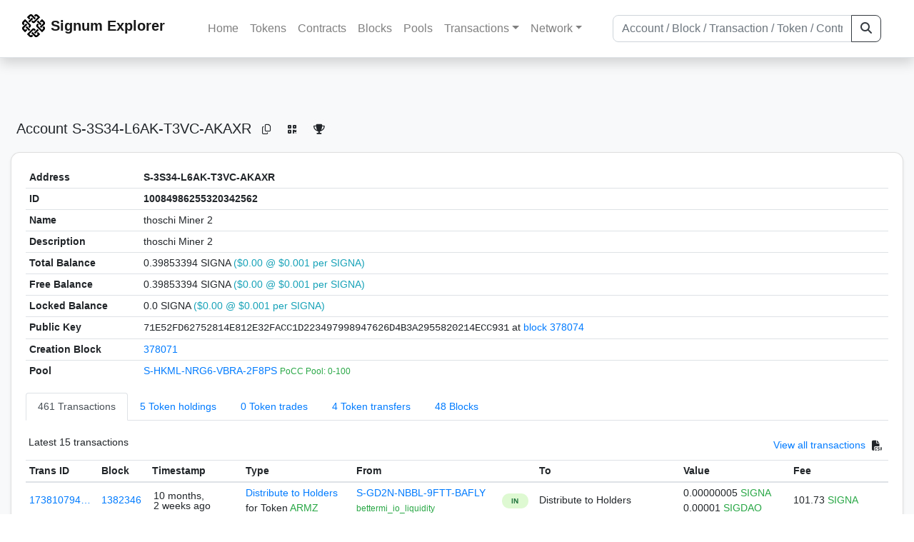

--- FILE ---
content_type: text/html; charset=utf-8
request_url: https://explorer.signum.network/address/10084986255320342562
body_size: 7946
content:


<!doctype html>
<html lang="en">

<head>
  <meta charset="utf-8">
  <meta name="viewport" content="width=device-width, initial-scale=1, maximum-scale=1, shrink-to-fit=no">
  <meta name="keywords" content="sustainable, blockchain, crypto, minable, HDD, greencoin, singa, SIGNA">
  <meta property="og:title" content="Signum Explorer - Smart. Secure. Sustainable.">
  <meta name="twitter:title" content="Signum Explorer - Smart. Secure. Sustainable.">
  <meta property="og:image" content="https://signum.network/assets/img/seo/Signum_blue.png">
  <meta property="og:description" content="
S-3S34-L6AK-T3VC-AKAXR
thoschi Miner 2
">
  <meta name="description"
    content="The easiest and most trusted Signum transaction search engine and blockchain explorer.">
  <title>Signum Explorer  - Account S-3S34-L6AK-T3VC-AKAXR</title>
  <link href="/static/favicon.png" rel="icon">
  <link rel="stylesheet" href="https://cdn.jsdelivr.net/npm/bootstrap@4.6.2/dist/css/bootstrap.min.css" integrity="sha384-xOolHFLEh07PJGoPkLv1IbcEPTNtaed2xpHsD9ESMhqIYd0nLMwNLD69Npy4HI+N" crossorigin="anonymous">
  <link rel="stylesheet" href="/static/css/style.css?v=h">
  <link rel="stylesheet" type="text/css" href="/static/fontawesome-free-6.5.2-web/css/all.min.css" />
</head>
<body>
  
  <div class="wrapper">
    
      <header>
        <nav class="navbar navbar-expand-lg navbar-light fixed-top border-bottom shadow mb-3">
          <div class="container" style="max-width: 1400px !important;">
          <a class="mb-2" href="/"><img alt="LOGO" src="/static/logo.svg" height="32px"></a>
          <a class="p-2" href="/">
          
            <span class="navbar-brand my-0 mr-auto mb-2 font-weight-bold">Signum Explorer</span><br />
          
            
          </a>
          <button class="navbar-toggler" type="button" data-toggle="collapse" data-target="#navbarsMenu"
            aria-controls="navbarsMenu" aria-expanded="false" aria-label="Toggle navigation">
            <span class="navbar-toggler-icon"></span>
          </button>
          <div class="collapse navbar-collapse justify-content-md-center pl-4" id="navbarsMenu">
            <ul class="navbar-nav">
              <li class="nav-item">
                <a class="nav-link" href="/">Home</a>
              </li>
              <li class="nav-item">
                <a class="nav-link" href="/assets/">Tokens</a>
              </li>
              <li class="nav-item">
                <a class="nav-link" href="/ats/">Contracts</a>
              </li>
              <li class="nav-item">
                <a class="nav-link" href="/blocks/">Blocks</a>
              </li>
              <li class="nav-item">
                <a class="nav-link" href="/pools/">Pools</a>
              </li>
              <li class="nav-item dropdown">
                <a class="nav-link dropdown-toggle" href="#" id="transactions-nav" data-toggle="dropdown"
                  aria-haspopup="true" aria-expanded="false">Transactions</a>
                <div class="dropdown-menu" aria-labelledby="transactions-nav">
                  <a class="dropdown-item" href="/txsPending/">Pending Transactions</a>
                  <a class="dropdown-item" href="/txs/">Confirmed Transactions</a>
                  <a class="dropdown-item" href="/sub/">Auto-Payments</a>
                  <a class="dropdown-item" href="/alias/">Aliases</a>
                </div>
              </li>
              <li class="nav-item dropdown">
                <a class="nav-link dropdown-toggle" href="#" id="peers-nav" data-toggle="dropdown" aria-haspopup="true"
                  aria-expanded="false">Network</a>
                <div class="dropdown-menu" aria-labelledby="peers-nav">
                  <a class="dropdown-item" href="/accounts/">Top Accounts</a>
                  <a class="dropdown-item" href="/peers/">Nodes List</a>
                  <a class="dropdown-item" href="/peers-charts/">Nodes Distribution</a>
                </div>
              </li>
            </ul>
          </div>
          
          <form class="form-inline my-2 my-lg-0 input-group col-lg-4" action="/search/">
            <input class="form-control" type="text" name="q"
              placeholder="Account / Block / Transaction / Token / Contract" title="Fill to search" aria-label="Search">
            <div class="input-group-append">
              <button class="btn btn-outline-dark my-sm-0" type="submit" name="submit" value="Search"><i
                  class="fas fa-search"></i></button>
            </div>
          </form>
          
          </div>
        </nav>
      </header>
      <main role="main">
        <div class="container">
          <div class="text-center mb-5">
          </div>
          
          
  <!-- QRModal -->
  <div class="modal fade" id="QRModal" tabindex="-1" role="dialog" aria-labelledby="QRModalLabel" aria-hidden="true">
    <div class="modal-dialog modal-sm" role="document">
      <div class="modal-content">
        <div class="modal-header">
          <h5 class="modal-title text-break small" id="QRModalLabel">S-3S34-L6AK-T3VC-AKAXR</h5>
          <button type="button" class="close" data-dismiss="modal" aria-label="Close">
            <span aria-hidden="true">&times;</span>
          </button>
        </div>
        <div class="modal-body text-center">
          <div id="qr_code" title="S-S-3S34-L6AK-T3VC-AKAXR"></div>
        </div>
      </div>
    </div>
  </div>

  <h5 class="p-2">Account<br class="d-md-none" /> S-3S34-L6AK-T3VC-AKAXR
    <a class="btn btn-sm btn-icon btn-light rounded-circle copy-btn" href="#" data-clipboard-text="S-3S34-L6AK-T3VC-AKAXR"><i class="far fa-copy"></i></a>
    <a class="btn btn-sm btn-icon btn-light rounded-circle" href="#" data-toggle="modal" data-target="#QRModal" title="Click to view QR Code"><i class="fa fa-qrcode"></i></a>
    <a class="btn btn-sm btn-icon btn-light rounded-circle copy-btn" title="Click to view SignaRank" href="https://signarank.club/address/10084986255320342562" target="_blank"><i class="fa fa-trophy"></i></a>
  </h5>

  <div class="card-deck mb-3">
    <div class="card mb-4 shadow-sm">
      <div class="card-body">

        <div class="table-responsive">
          <table class="table small table-sm">
            <tbody>
            <tr>
              <th>Address</th>
              <th>S-3S34-L6AK-T3VC-AKAXR
                
              </th>
              </tr>
            <tr>
              <th style="width: 160px;">ID</th>
              <th>10084986255320342562</th>
            </tr>
            
            <tr>
              <th>Name</th>
              <td style="word-wrap: break-word; max-width: 250px">thoschi Miner 2</td>
            </tr>
            
            
            <tr>
              <th style="vertical-align: top;">Description</th>
              <td name="src44field" style="word-wrap: break-word; max-width: 250px">thoschi Miner 2</td>
            </tr>
            
            <tr>
              <th>Total Balance</th>
              <td>
                0.39853394 SIGNA<br class="d-md-none" />
                <span class="text-info">($0.00 @ $0.001 per SIGNA)</span>
              </td>
            </tr>
            <tr>
              <th>Free Balance</th>
              <td>
                0.39853394 SIGNA<br class="d-md-none" />
                <span class="text-info">($0.00 @ $0.001 per SIGNA)</span>
              </td>
            </tr>
            <tr>
              <th>Locked Balance</th>
              <td>
                0.0 SIGNA<br class="d-md-none" />
                <span class="text-info">($0.00 @ $0.001 per SIGNA)</span>
              </td>
            </tr>
            
            
            <tr>
              <th>Public Key</th>
              <td style="word-wrap: break-word; max-width: 250px">
                
                  <span class="text-monospace">71E52FD62752814E812E32FACC1D223497998947626D4B3A2955820214ECC931</span>
                  <br class="d-md-none" />
                  at <a href="/block/378074">block 378074</a>
                
              </td>
            </tr>
            
            <tr>
              <th>Creation Block</th>
              <td><a href="/block/378071">378071</a></td>
            </tr>
            
            <tr>
              <th>Pool</th>
              <td>
                
                  


  <a href="/address/888561138747819634">
    S-HKML-NRG6-VBRA-2F8PS
  </a>


  <br class="d-md-none" />

<small>
  
    <span class="text-success" title="PoCC Pool: 0-100">PoCC Pool: 0-100</span>
  
</small>

                
              </td>
            </tr>
            
            </tbody>
          </table>

          <nav>
            <div class="nav nav-tabs small" id="nav-tab" role="tablist">
              <a class="nav-item nav-link active" id="nav-transactions-tab" data-toggle="tab" href="#nav-transactions" role="tab" aria-controls="nav-transactions" aria-selected="true">461 Transactions</a>
              <a class="nav-item nav-link" id="nav-asset-hold-tab" data-toggle="tab" href="#nav-asset-hold" role="tab" aria-controls="nav-asset-hold" aria-selected="false">5 Token holdings</a>
              <a class="nav-item nav-link" id="nav-asset-trades-tab" data-toggle="tab" href="#nav-asset-trades" role="tab" aria-controls="nav-asset-trades" aria-selected="false">0 Token trades</a>
              <a class="nav-item nav-link" id="nav-asset-transfer-tab" data-toggle="tab" href="#nav-asset-transfer" role="tab" aria-controls="nav-asset-transfer" aria-selected="false">4 Token transfers</a>
              
              <a class="nav-item nav-link" id="nav-blocks-tab" data-toggle="tab" href="#nav-blocks" role="tab" aria-controls="nav-blocks" aria-selected="false">48 Blocks</a>
              
              
              
              
              
            </div>
          </nav>
          <div class="tab-content" id="nav-tabContent">
            <div class="tab-pane fade show active" id="nav-transactions" role="tabpanel" aria-labelledby="nav-transactions-tab">
              
                <p style="margin-top: 10px">
                  <div class="float-left small p-1">Latest 15 transactions</div>
                  <div class="float-right  small p-1">
                    <a href="/txs/?a=10084986255320342562">View all transactions</a>
                    <a class="btn btn-sm btn-icon btn-soft-secondary rounded-circle copy-btn px-1" title="Download the latest 2k txs" href="/csv/10084986255320342562"><i class="fas fa-file-csv"></i></a>
                  </div>
                </p>
                


<div class="table-responsive">
  <table class="table table-hover small table-sm">
    
    <thead>
    <tr>
      <th scope="col">Trans ID</th>
      <th scope="col">Block</th>
      <th scope="col">Timestamp</th>
      <th scope="col">Type</th>
      <th scope="col">From</th>
      <th scope="col"></th>
      <th scope="col">To</th>
      <th scope="col">Value</th>
      <th scope="col">Fee</th>
    </tr>
    </thead>
    <tbody>
    
      <tr>
        <td><a href="/tx/17381079473606750186">173810794…</a></td>
        <td class=" "><a href="/block/1382346">1382346</a></td>
        <td><div class="truncate">10 months, 2 weeks ago</div></td>
        <td class="text-nowrap">
          
            <span><a href="/distribution/?a=17381079473606750186">Distribute to Holders</a></span>
            <br>
            <span>for Token </span>
            <span class="text-success">  ARMZ</span>
          
          
          
        </td>
        <td class="text-nowrap">
          


  <a href="/address/11477890540463664148">
    S-GD2N-NBBL-9FTT-BAFLY
  </a>


  <br>

<small>
  
    <span class="text-success" title="bettermi_io_liquidity">bettermi_io_liquidity</span>
  
</small>

        </td>
        <td>
          
            
              <span class="text-center font-weight-bold rounded-pill" style="background-color: rgb(222, 249, 210)!important; color: rgb(35, 118, 64); line-height: 1.6; font-size: .61rem; width: 100%!important; display: inline-block; padding: .2rem .5rem;">
                IN</span>
            
          
        </td>
        <td class="text-nowrap">
          
            Distribute to Holders
          
        </td>
          <td class="text-nowrap">
                    
              <span>0.00000005</span>
              <span class="text-success"> SIGNA </span><br>
            
                      
            
            
              <span>0.00001</span>
              <span class="text-success"> SIGDAO </span><br>
            
          </td>
        <td class="text-nowrap">
          <span>101.73</span>
          <span class="text-success"> SIGNA </span>
        </td>
      </tr>
     
    
      <tr>
        <td><a href="/tx/5195680225080314556">519568022…</a></td>
        <td class=" "><a href="/block/1357148">1357148</a></td>
        <td><div class="truncate">1 year ago</div></td>
        <td class="text-nowrap">
          
            <span><a href="/distribution/?a=5195680225080314556">Distribute to Holders</a></span>
            <br>
            <span>for Token </span>
            <span class="text-success">  ARMZ</span>
          
          
          
        </td>
        <td class="text-nowrap">
          


  <a href="/address/16025781638431872999">
    S-D7Z9-HRRD-3T9L-F5STW
  </a>


  <br>

<small>
  
    <span class="text-secondary"></span>
  
</small>

        </td>
        <td>
          
            
              <span class="text-center font-weight-bold rounded-pill" style="background-color: rgb(222, 249, 210)!important; color: rgb(35, 118, 64); line-height: 1.6; font-size: .61rem; width: 100%!important; display: inline-block; padding: .2rem .5rem;">
                IN</span>
            
          
        </td>
        <td class="text-nowrap">
          
            Distribute to Holders
          
        </td>
          <td class="text-nowrap">
            
                      
            
            
              <span>0.00044255</span>
              <span class="text-success"> HOPE </span><br>
            
          </td>
        <td class="text-nowrap">
          <span>105.35</span>
          <span class="text-success"> SIGNA </span>
        </td>
      </tr>
     
    
      <tr>
        <td><a href="/tx/16887542532551979693">168875425…</a></td>
        <td class=" "><a href="/block/1357001">1357001</a></td>
        <td><div class="truncate">1 year ago</div></td>
        <td class="text-nowrap">
          
            <span><a href="/distribution/?a=16887542532551979693">Distribute to Holders</a></span>
            <br>
            <span>for Token </span>
            <span class="text-success">  CryptoMaps</span>
          
          
          
        </td>
        <td class="text-nowrap">
          


  <a href="/address/13272979090812898722">
    S-G5F4-75PK-W6GY-DSSEJ
  </a>


  <br>

<small>
  
    <span class="text-success" title="ARMZ">ARMZ</span>
  
</small>

        </td>
        <td>
          
            
              <span class="text-center font-weight-bold rounded-pill" style="background-color: rgb(222, 249, 210)!important; color: rgb(35, 118, 64); line-height: 1.6; font-size: .61rem; width: 100%!important; display: inline-block; padding: .2rem .5rem;">
                IN</span>
            
          
        </td>
        <td class="text-nowrap">
          
            Distribute to Holders
          
        </td>
          <td class="text-nowrap">
            
                      
            
            
              <span>0.1385</span>
              <span class="text-success"> ARMZ </span><br>
            
          </td>
        <td class="text-nowrap">
          <span>95.21</span>
          <span class="text-success"> SIGNA </span>
        </td>
      </tr>
     
    
      <tr>
        <td><a href="/tx/12233091612759981304">122330916…</a></td>
        <td class=" "><a href="/block/873735">873735</a></td>
        <td><div class="truncate">4 years, 9 months ago</div></td>
        <td class="text-nowrap">
          
            <span> Arbitrary Message</span>
          
          
          
          <br>
          <small><span class="text-black-50">Has Message <i class="fa-solid fa-lock"></i></span></small>
          
        </td>
        <td class="text-nowrap">
          


  <a href="/address/3084462991967784560">
    S-A5MJ-RYZK-DDLC-4QKMP
  </a>


  <br>

<small>
  
    <span class="text-success" title="Notification Engine">Notification Engine</span>
  
</small>

        </td>
        <td>
          
            
          
        </td>
        <td class="text-nowrap">
          
            



  


  S-3S34-L6AK-T3VC-AKAXR


  <br>

<small>
  
    <span class="text-success" title="thoschi Miner 2">thoschi Miner 2</span>
  
</small>



          
        </td>
          <td class="text-nowrap">
            
                      
            
            
          </td>
        <td class="text-nowrap">
          <span>0.00735001</span>
          <span class="text-success"> SIGNA </span>
        </td>
      </tr>
     
    
      <tr>
        <td><a href="/tx/14544570225915506783">145445702…</a></td>
        <td class=" "><a href="/block/866968">866968</a></td>
        <td><div class="truncate">4 years, 9 months ago</div></td>
        <td class="text-nowrap">
          
            <span> Ordinary Payment</span>
          
          
          <br>
          <small><span class="text-black-50" data-toggle="modal" data-placement="left" data-target="#QRModal" title="" data-original-title="
            
              d042d64605e6484ab0678bc53a1ada411e8a65587e0e477593825f82d0c8b008
            ">Has Message</span></small>
          
          
        </td>
        <td class="text-nowrap">
          


  S-3S34-L6AK-T3VC-AKAXR


  <br>

<small>
  
    <span class="text-success" title="thoschi Miner 2">thoschi Miner 2</span>
  
</small>

        </td>
        <td>
          
            
              <span class="text-center font-weight-bold rounded-pill" style="background-color: rgb(255, 214, 214)!important; color: rgb(140, 45, 80); line-height: 1.6; font-size: .61rem; width: 100%!important; display: inline-block; padding: .2rem .5rem;">
                OUT</span>
            
          
        </td>
        <td class="text-nowrap">
          
            



  


  <a href="/address/13383190289605706987">
    S-HK9D-P74Q-XDEJ-D6PGM
  </a>


  <br>

<small>
  
    <span class="text-success" title="Bittrex">Bittrex</span>
  
</small>



          
        </td>
          <td class="text-nowrap">
                    
              <span>2,710.0</span>
              <span class="text-success"> SIGNA </span><br>
            
                      
            
            
          </td>
        <td class="text-nowrap">
          <span>0.1</span>
          <span class="text-success"> SIGNA </span>
        </td>
      </tr>
     
    
      <tr>
        <td><a href="/tx/9794786566000050746">979478656…</a></td>
        <td class=" "><a href="/block/744962">744962</a></td>
        <td><div class="truncate">5 years, 8 months ago</div></td>
        <td class="text-nowrap">
          
            <span> MultiOut Payment</span>
          
          
          
        </td>
        <td class="text-nowrap">
          


  <a href="/address/888561138747819634">
    S-HKML-NRG6-VBRA-2F8PS
  </a>


  <br>

<small>
  
    <span class="text-success" title="PoCC Pool: 0-100">PoCC Pool: 0-100</span>
  
</small>

        </td>
        <td>
          
            
              <span class="text-center font-weight-bold rounded-pill" style="background-color: rgb(222, 249, 210)!important; color: rgb(35, 118, 64); line-height: 1.6; font-size: .61rem; width: 100%!important; display: inline-block; padding: .2rem .5rem;">
                IN</span>
            
          
        </td>
        <td class="text-nowrap">
          
            



  
    <a href="/tx/9794786566000050746" class="text-info">
      multiple recipients
    </a>
    <br>
    <small><span class="text-black-50">see transaction details</span></small>
  


          
        </td>
          <td class="text-nowrap">
                    
              <span>100.16883274</span>
              <span class="text-success"> SIGNA </span><br>
            
                      
            
            
          </td>
        <td class="text-nowrap">
          <span>0.1</span>
          <span class="text-success"> SIGNA </span>
        </td>
      </tr>
     
    
      <tr>
        <td><a href="/tx/8231154938567345391">823115493…</a></td>
        <td class=" "><a href="/block/726624">726624</a></td>
        <td><div class="truncate">5 years, 10 months ago</div></td>
        <td class="text-nowrap">
          
            <span> MultiOut Payment</span>
          
          
          
        </td>
        <td class="text-nowrap">
          


  <a href="/address/888561138747819634">
    S-HKML-NRG6-VBRA-2F8PS
  </a>


  <br>

<small>
  
    <span class="text-success" title="PoCC Pool: 0-100">PoCC Pool: 0-100</span>
  
</small>

        </td>
        <td>
          
            
              <span class="text-center font-weight-bold rounded-pill" style="background-color: rgb(222, 249, 210)!important; color: rgb(35, 118, 64); line-height: 1.6; font-size: .61rem; width: 100%!important; display: inline-block; padding: .2rem .5rem;">
                IN</span>
            
          
        </td>
        <td class="text-nowrap">
          
            



  
    <a href="/tx/8231154938567345391" class="text-info">
      multiple recipients
    </a>
    <br>
    <small><span class="text-black-50">see transaction details</span></small>
  


          
        </td>
          <td class="text-nowrap">
                    
              <span>100.05103126</span>
              <span class="text-success"> SIGNA </span><br>
            
                      
            
            
          </td>
        <td class="text-nowrap">
          <span>0.1</span>
          <span class="text-success"> SIGNA </span>
        </td>
      </tr>
     
    
      <tr>
        <td><a href="/tx/17960012110887651949">179600121…</a></td>
        <td class=" "><a href="/block/712290">712290</a></td>
        <td><div class="truncate">5 years, 11 months ago</div></td>
        <td class="text-nowrap">
          
            <span> Arbitrary Message</span>
          
          
          
          <br>
          <small><span class="text-black-50">Has Message <i class="fa-solid fa-lock"></i></span></small>
          
        </td>
        <td class="text-nowrap">
          


  <a href="/address/12369896297643286694">
    S-7A78-6MNR-BFJV-CMPCR
  </a>


  <br>

<small>
  
    <span class="text-success" title="BMF Pool-Advisor">BMF Pool-Advisor</span>
  
</small>

        </td>
        <td>
          
            
          
        </td>
        <td class="text-nowrap">
          
            



  


  S-3S34-L6AK-T3VC-AKAXR


  <br>

<small>
  
    <span class="text-success" title="thoschi Miner 2">thoschi Miner 2</span>
  
</small>



          
        </td>
          <td class="text-nowrap">
            
                      
            
            
          </td>
        <td class="text-nowrap">
          <span>0.0588</span>
          <span class="text-success"> SIGNA </span>
        </td>
      </tr>
     
    
      <tr>
        <td><a href="/tx/7919807029312952311">791980702…</a></td>
        <td class=" "><a href="/block/712217">712217</a></td>
        <td><div class="truncate">5 years, 11 months ago</div></td>
        <td class="text-nowrap">
          
            <span> MultiOut Payment</span>
          
          
          
        </td>
        <td class="text-nowrap">
          


  <a href="/address/888561138747819634">
    S-HKML-NRG6-VBRA-2F8PS
  </a>


  <br>

<small>
  
    <span class="text-success" title="PoCC Pool: 0-100">PoCC Pool: 0-100</span>
  
</small>

        </td>
        <td>
          
            
              <span class="text-center font-weight-bold rounded-pill" style="background-color: rgb(222, 249, 210)!important; color: rgb(35, 118, 64); line-height: 1.6; font-size: .61rem; width: 100%!important; display: inline-block; padding: .2rem .5rem;">
                IN</span>
            
          
        </td>
        <td class="text-nowrap">
          
            



  
    <a href="/tx/7919807029312952311" class="text-info">
      multiple recipients
    </a>
    <br>
    <small><span class="text-black-50">see transaction details</span></small>
  


          
        </td>
          <td class="text-nowrap">
                    
              <span>100.61981178</span>
              <span class="text-success"> SIGNA </span><br>
            
                      
            
            
          </td>
        <td class="text-nowrap">
          <span>0.1</span>
          <span class="text-success"> SIGNA </span>
        </td>
      </tr>
     
    
      <tr>
        <td><a href="/tx/6125848027593470525">612584802…</a></td>
        <td class=" "><a href="/block/702252">702252</a></td>
        <td><div class="truncate">6 years ago</div></td>
        <td class="text-nowrap">
          
            <span> MultiOut Payment</span>
          
          
          
        </td>
        <td class="text-nowrap">
          


  <a href="/address/888561138747819634">
    S-HKML-NRG6-VBRA-2F8PS
  </a>


  <br>

<small>
  
    <span class="text-success" title="PoCC Pool: 0-100">PoCC Pool: 0-100</span>
  
</small>

        </td>
        <td>
          
            
              <span class="text-center font-weight-bold rounded-pill" style="background-color: rgb(222, 249, 210)!important; color: rgb(35, 118, 64); line-height: 1.6; font-size: .61rem; width: 100%!important; display: inline-block; padding: .2rem .5rem;">
                IN</span>
            
          
        </td>
        <td class="text-nowrap">
          
            



  
    <a href="/tx/6125848027593470525" class="text-info">
      multiple recipients
    </a>
    <br>
    <small><span class="text-black-50">see transaction details</span></small>
  


          
        </td>
          <td class="text-nowrap">
                    
              <span>100.05370189</span>
              <span class="text-success"> SIGNA </span><br>
            
                      
            
            
          </td>
        <td class="text-nowrap">
          <span>0.1</span>
          <span class="text-success"> SIGNA </span>
        </td>
      </tr>
     
    
      <tr>
        <td><a href="/tx/9701466301977219701">970146630…</a></td>
        <td class=" "><a href="/block/696864">696864</a></td>
        <td><div class="truncate">6 years, 1 month ago</div></td>
        <td class="text-nowrap">
          
            <span> MultiOut Payment</span>
          
          
          
        </td>
        <td class="text-nowrap">
          


  <a href="/address/888561138747819634">
    S-HKML-NRG6-VBRA-2F8PS
  </a>


  <br>

<small>
  
    <span class="text-success" title="PoCC Pool: 0-100">PoCC Pool: 0-100</span>
  
</small>

        </td>
        <td>
          
            
              <span class="text-center font-weight-bold rounded-pill" style="background-color: rgb(222, 249, 210)!important; color: rgb(35, 118, 64); line-height: 1.6; font-size: .61rem; width: 100%!important; display: inline-block; padding: .2rem .5rem;">
                IN</span>
            
          
        </td>
        <td class="text-nowrap">
          
            



  
    <a href="/tx/9701466301977219701" class="text-info">
      multiple recipients
    </a>
    <br>
    <small><span class="text-black-50">see transaction details</span></small>
  


          
        </td>
          <td class="text-nowrap">
                    
              <span>100.53971995</span>
              <span class="text-success"> SIGNA </span><br>
            
                      
            
            
          </td>
        <td class="text-nowrap">
          <span>0.1</span>
          <span class="text-success"> SIGNA </span>
        </td>
      </tr>
     
    
      <tr>
        <td><a href="/tx/6359513463395509003">635951346…</a></td>
        <td class=" "><a href="/block/689768">689768</a></td>
        <td><div class="truncate">6 years, 1 month ago</div></td>
        <td class="text-nowrap">
          
            <span> MultiOut Payment</span>
          
          
          
        </td>
        <td class="text-nowrap">
          


  <a href="/address/888561138747819634">
    S-HKML-NRG6-VBRA-2F8PS
  </a>


  <br>

<small>
  
    <span class="text-success" title="PoCC Pool: 0-100">PoCC Pool: 0-100</span>
  
</small>

        </td>
        <td>
          
            
              <span class="text-center font-weight-bold rounded-pill" style="background-color: rgb(222, 249, 210)!important; color: rgb(35, 118, 64); line-height: 1.6; font-size: .61rem; width: 100%!important; display: inline-block; padding: .2rem .5rem;">
                IN</span>
            
          
        </td>
        <td class="text-nowrap">
          
            



  
    <a href="/tx/6359513463395509003" class="text-info">
      multiple recipients
    </a>
    <br>
    <small><span class="text-black-50">see transaction details</span></small>
  


          
        </td>
          <td class="text-nowrap">
                    
              <span>100.12017142</span>
              <span class="text-success"> SIGNA </span><br>
            
                      
            
            
          </td>
        <td class="text-nowrap">
          <span>0.1</span>
          <span class="text-success"> SIGNA </span>
        </td>
      </tr>
     
    
      <tr>
        <td><a href="/tx/17160765670304218153">171607656…</a></td>
        <td class=" "><a href="/block/685617">685617</a></td>
        <td><div class="truncate">6 years, 2 months ago</div></td>
        <td class="text-nowrap">
          
            <span> MultiOut Payment</span>
          
          
          
        </td>
        <td class="text-nowrap">
          


  <a href="/address/888561138747819634">
    S-HKML-NRG6-VBRA-2F8PS
  </a>


  <br>

<small>
  
    <span class="text-success" title="PoCC Pool: 0-100">PoCC Pool: 0-100</span>
  
</small>

        </td>
        <td>
          
            
              <span class="text-center font-weight-bold rounded-pill" style="background-color: rgb(222, 249, 210)!important; color: rgb(35, 118, 64); line-height: 1.6; font-size: .61rem; width: 100%!important; display: inline-block; padding: .2rem .5rem;">
                IN</span>
            
          
        </td>
        <td class="text-nowrap">
          
            



  
    <a href="/tx/17160765670304218153" class="text-info">
      multiple recipients
    </a>
    <br>
    <small><span class="text-black-50">see transaction details</span></small>
  


          
        </td>
          <td class="text-nowrap">
                    
              <span>100.00004069</span>
              <span class="text-success"> SIGNA </span><br>
            
                      
            
            
          </td>
        <td class="text-nowrap">
          <span>0.1</span>
          <span class="text-success"> SIGNA </span>
        </td>
      </tr>
     
    
      <tr>
        <td><a href="/tx/15079408632526754035">150794086…</a></td>
        <td class=" "><a href="/block/677055">677055</a></td>
        <td><div class="truncate">6 years, 3 months ago</div></td>
        <td class="text-nowrap">
          
            <span> MultiOut Payment</span>
          
          
          
        </td>
        <td class="text-nowrap">
          


  <a href="/address/888561138747819634">
    S-HKML-NRG6-VBRA-2F8PS
  </a>


  <br>

<small>
  
    <span class="text-success" title="PoCC Pool: 0-100">PoCC Pool: 0-100</span>
  
</small>

        </td>
        <td>
          
            
              <span class="text-center font-weight-bold rounded-pill" style="background-color: rgb(222, 249, 210)!important; color: rgb(35, 118, 64); line-height: 1.6; font-size: .61rem; width: 100%!important; display: inline-block; padding: .2rem .5rem;">
                IN</span>
            
          
        </td>
        <td class="text-nowrap">
          
            



  
    <a href="/tx/15079408632526754035" class="text-info">
      multiple recipients
    </a>
    <br>
    <small><span class="text-black-50">see transaction details</span></small>
  


          
        </td>
          <td class="text-nowrap">
                    
              <span>100.55284562</span>
              <span class="text-success"> SIGNA </span><br>
            
                      
            
            
          </td>
        <td class="text-nowrap">
          <span>0.1</span>
          <span class="text-success"> SIGNA </span>
        </td>
      </tr>
     
    
      <tr>
        <td><a href="/tx/5006589034182058343">500658903…</a></td>
        <td class=" "><a href="/block/670801">670801</a></td>
        <td><div class="truncate">6 years, 3 months ago</div></td>
        <td class="text-nowrap">
          
            <span> MultiOut Payment</span>
          
          
          
        </td>
        <td class="text-nowrap">
          


  <a href="/address/888561138747819634">
    S-HKML-NRG6-VBRA-2F8PS
  </a>


  <br>

<small>
  
    <span class="text-success" title="PoCC Pool: 0-100">PoCC Pool: 0-100</span>
  
</small>

        </td>
        <td>
          
            
              <span class="text-center font-weight-bold rounded-pill" style="background-color: rgb(222, 249, 210)!important; color: rgb(35, 118, 64); line-height: 1.6; font-size: .61rem; width: 100%!important; display: inline-block; padding: .2rem .5rem;">
                IN</span>
            
          
        </td>
        <td class="text-nowrap">
          
            



  
    <a href="/tx/5006589034182058343" class="text-info">
      multiple recipients
    </a>
    <br>
    <small><span class="text-black-50">see transaction details</span></small>
  


          
        </td>
          <td class="text-nowrap">
                    
              <span>100.05615055</span>
              <span class="text-success"> SIGNA </span><br>
            
                      
            
            
          </td>
        <td class="text-nowrap">
          <span>0.1</span>
          <span class="text-success"> SIGNA </span>
        </td>
      </tr>
     
    
    </tbody>
  </table>
</div>
<script>
function disableEmptyInputs(form) {
  var controls = form.elements;
  for (var i=0, iLen=controls.length; i<iLen; i++) {
    controls[i].disabled = controls[i].value == '';
  }
}
</script>

                <div class="float-right  small p-1">
                  <a href="/txs/?a=10084986255320342562">View all transactions</a>
                  <a class="btn btn-sm btn-icon btn-soft-secondary rounded-circle copy-btn px-1" title="Download the latest 2k txs" href="/csv/10084986255320342562"><i class="fas fa-file-csv"></i></a>
                </div>
              
            </div>

            <div class="tab-pane fade" id="nav-asset-hold" role="tabpanel" aria-labelledby="nav-asset-hold-tab">
              
                <p class=style="margin-top: 10px">
                  <div class="float-left small p-1">Account holds 5 tokens</div>
                </p>
                <div class="lazy-tab" data-url="/address/10084986255320342562?tab=assets"></div>
              
            </div>

            <div class="tab-pane fade" id="nav-asset-trades" role="tabpanel" aria-labelledby="nav-asset-trades-tab">
              
                <p class="small p-1" style="margin-top: 10px">No trades found</p>
              
            </div>

            <div class="tab-pane fade" id="nav-asset-transfer" role="tabpanel" aria-labelledby="nav-asset-transfer-tab">
              
                <p style="margin-top: 10px">
                  <div class="float-left small p-1">Latest 4 token transfers</div>
                  <div class="float-right  small p-1">
                    <a href="/asset/transfers?a=10084986255320342562">View all transfers</a>
                  </div>
                </p>
                <div class="lazy-tab" data-url="/address/10084986255320342562?tab=transfers"></div>
                <div class="float-right  small p-1">
                  <a href="/asset/transfers?a=10084986255320342562">View all transfers</a>
                </div>
              
            </div>


            <div class="tab-pane fade" id="nav-ats" role="tabpanel" aria-labelledby="nav-ats-tab">
              
                <p class="small p-1" style="margin-top: 10px">No contracts deployed</p>
              
            </div>


            <div class="tab-pane fade" id="nav-blocks" role="tabpanel" aria-labelledby="nav-blocks-tab">
              
                <p style="margin-top: 10px">
                  <div class="float-left small p-1">Latest 15 forged blocks</div>
                  <div class="float-right  small p-1">
                    <a href="/blocks/?m=10084986255320342562">View all blocks</a>
                  </div>
                </p>
                <div class="lazy-tab" data-url="/address/10084986255320342562?tab=mined_blocks"></div>
                <div class="float-right  small p-1">
                  <a href="/blocks/?m=10084986255320342562">View all blocks</a>
                </div>
              
            </div>
            <div class="tab-pane fade" id="nav-cashback" role="tabpanel" aria-labelledby="nav-casback-tab">
              
                <p class="small p-1" style="margin-top: 10px">No cashback received</p>
              
            </div>
            <div class="tab-pane fade" id="nav-alias" role="tabpanel" aria-labelledby="nav-alias-tab">
              
                <p class="small p-1" style="margin-top: 10px">No aliases found</p>
              
                  <div class="float-right  small p-1">
                    <a href="/alias/?a=10084986255320342562">View all Aliases</a>
                  </div>
            </div>
            <div class="tab-pane fade" id="nav-subscription" role="tabpanel" aria-labelledby="nav-subscription-tab">
              
                <p class="small p-1" style="margin-top: 10px">No auto-payments found</p>
              
                  <div class="float-right  small p-1">
                    <a href="/sub/?a=10084986255320342562">View all Auto-Payments</a>
                  </div>
            </div>


          </div>

        </div>

      </div>
    </div>
  </div>
<div id="avatarModal" class="modal fade" tabindex="-1" role="dialog" aria-hidden="true">
    <div class="modal-dialog modal-lg">
        <div class="modal-content">
            <div class="modal-body p-0 text-center bg-alt">
                <img src=" " id="avatarImage" class="loaded-image mx-auto img-fluid">
            </div>
        </div>
    </div>
</div>

        </div>
      </main>
      <div id="push"></div>
    </div>
    <footer class="footer mt-5 py-3 shadow-sm">
      <div class="footerex">
        <div class="containft">
          <div class="colft">
            <h1>Resources</h1>
            <span class="line" style="width: 40px;margin-bottom: 10px;"></span>
            <ul>
              <li><a class="normlink" href="https://www.signum.network/wallet.html" target="_blank">Wallets &
                  Node</a></li>
              <li><a class="normlink" href="https://www.signum.network/mining.html" target="_blank">Mining</a>
              </li>
              <li><a class="normlink" href="https://www.signum.network/exchanges.html" target="_blank">Exchanges</a>
              </li>
              <li><a class="normlink" href="https://www.signum.network/styleguide.html" target="_blank">Styleguide</a>
              </li>
            </ul>
          </div>
          <div class="colft">
            <h1>Development</h1>
            <span class="line" style="width: 40px;margin-bottom: 10px;"></span>
            <ul>
              <li><a class="normlink" href="https://github.com/signum-network" target="_blank">GitHub Signum</a>
              </li>
              <li><a class="normlink" href="https://github.com/btdex" target="_blank">GitHub BTDEX</a></li>
              <li><a class="normlink mb-5" href="https://github.com/signum-network/signum-smartj" target="_blank">GitHub
                  SmartJ</a></li>
            </ul>
          </div>
          <div class="colft">
            <h1>Signum-Network</h1>
            <span class="line" style="width: 40px;margin-bottom: 10px;"></span>
            <ul>
              <li><a class="normlink" href="https://signum.community/" target="_blank">Wiki</a></li>
              <li><a class="normlink" href="https://medium.com/signum-network" target="_blank">Medium</a></li>
              <li><a class="normlink" href="https://www.signum.network/privacypolicy.html" target="_blank">Privacy Policy</a></li>
              <li><a class="normlink mb-3" href="https://www.signum.network/disclaimer.html" target="_blank">Legal Disclaimer</a></li>
            </ul>
          </div>
          <div class="colft">
            <h1>Association</h1>
            <span class="line" style="width: 40px;margin-bottom: 10px;"></span>
            <ul>
              <li><a class="normlink" href="https://sna.signum.network/" target="_blank">SNA</a></li>
              <li><a class="border pl-1 pr-1 rounded border-primary bg-primary text-light text-decoration-none" href="https://sna.signum.network/donation.html" target="_blank">Donate
                  SNA</a></li>
            </ul>
          </div>
          <div class="colft social">
            <h1>Social</h1>
            <span class="line" style="width: 40px;margin-bottom: 15px;"></span>
            <ul>
              <a class="normlink" href="https://discord.gg/QHZkF4KHDS" target="_blank"><i
                  class="fab fa-discord fa-lg" data-toggle="modal" data-target="#QRModal" title="" data-original-title="Discord"></i></a>
              <a class="normlink" href="https://t.me/signumnetwork" target="_blank"><i
                  class="fab fa-telegram-plane fa-lg" data-toggle="modal" data-target="#QRModal" title="" data-original-title="Telegram"></i></a>
              <a class="normlink" href="https://twitter.com/signum_official" target="_blank"><i
                  class="fab fa-twitter fa-lg" data-toggle="modal" data-target="#QRModal" title="" data-original-title="Twitter"></i></a>
              <a class="normlink" href="https://www.reddit.com/r/Signum/" target="_blank"><i
                  class="fab fa-reddit fa-lg" data-toggle="modal" data-target="#QRModal" title="" data-original-title="Reddit"></i></a>
              <a class="normlink" href="https://www.youtube.com/c/SignumNetwork" target="_blank"><i
                  class="fab fa-youtube fa-lg" data-toggle="modal" data-target="#QRModal" title="" data-original-title="YouTube"></i></a><br><br>
            <li class="sig"><img alt="CoinGecko Logo" height="35px" src="/static/CoinGecko-logo-white.png"><br>
            Rates by CoinGecko</li>
            </ul>
            <ul>
            </ul>
          </div>
          <div class="clearfix"></div>
        </div>
      </div>
      <div class="container text-center sig">
        <br>
        Made with ❤️ by <a href="https://github.com/signum-network" class="normlink" target="_blank">Signum
          Network</a> @ (2019-2026)
        <br>
        
        
      </div>
    </footer>
    <script src="https://code.jquery.com/jquery-3.6.0.min.js" integrity="sha256-/xUj+3OJU5yExlq6GSYGSHk7tPXikynS7ogEvDej/m4=" crossorigin="anonymous"></script>
    <script src="https://cdn.jsdelivr.net/npm/popper.js@1.16.1/dist/umd/popper.min.js" integrity="sha384-9/reFTGAW83EW2RDu2S0VKaIzap3H66lZH81PoYlFhbGU+6BZp6G7niu735Sk7lN" crossorigin="anonymous"></script>
    <script src="https://cdn.jsdelivr.net/npm/bootstrap@4.6.2/dist/js/bootstrap.min.js" integrity="sha384-+sLIOodYLS7CIrQpBjl+C7nPvqq+FbNUBDunl/OZv93DB7Ln/533i8e/mZXLi/P+" crossorigin="anonymous"></script>    <script src="https://cdn.jsdelivr.net/npm/easyqrcodejs@4.4.10/src/easy.qrcode.js" integrity="sha384-ZstLT7ma1jjMbZ+hlNMNVzVjnN59eAqAqhaS2PuPfllOAkcCi7MPEZo39BVYGCsg" crossorigin="anonymous"></script>
    <script src="https://cdnjs.cloudflare.com/ajax/libs/clipboard.js/2.0.4/clipboard.min.js" integrity="sha256-FiZwavyI2V6+EXO1U+xzLG3IKldpiTFf3153ea9zikQ=" crossorigin="anonymous"></script>
    
    <script>
      clipboard = new ClipboardJS('.copy-btn');

      $('.copy-btn').tooltip({
        title: 'Copy to clipboard',
      });

      $(function () {
        $('[data-toggle="modal"]').tooltip();
        $('[data-title]').tooltip();
      });

      clipboard.on('success', function (e) {
        $(e.trigger)
          .attr('data-original-title', 'Copied!')
          .tooltip('show')
          .blur()
          .attr('data-original-title', 'Copy to clipboard')
      });
    </script>
    <script>
      $(document).ready(function () {
        $('#back-to-top').fadeOut(1);
        $(window).scroll(function () {
          if ($(this).scrollTop() > 50) {
            $('#back-to-top').fadeIn();
          } else {
            $('#back-to-top').fadeOut();
          }
        });
        // scroll body to 0px on click
        $('#back-to-top').click(function () {
          $('body,html').animate({
            scrollTop: 0
          }, 400);
          return false;
        });
      });
    </script>
    
<script>
    var qrcode = new QRCode(document.getElementById("qr_code"), {
        text: "S-3S34-L6AK-T3VC-AKAXR",
        dotScale: .7,
        backgroundImage: "/static/Signum_Logomark_blue_filled.svg",
        backgroundImageAlpha: .3,
        logoBackgroundTransparent: true,
        correctLevel: QRCode.CorrectLevel.H,
    }); 
</script>
<script>
    $('#avatarModal').on('show.bs.modal', function (e) {
       $('#avatarImage').attr("src",$(e.relatedTarget).data("large-src"));
    });
</script>
<script>
  window.onload = function () {

    const fields = document.getElementsByName('src44field');
    if (!fields || fields.length === 0) return;

    for (const field of fields) {
      const source = field.textContent?.trim() ?? '';
      if (!source) continue;

      try {
        const obj = JSON.parse(source);

        const name = (obj.nm ?? '').toString().trim();
        const description = (obj.ds ?? '').toString().trim();
        const web = (obj.hp ?? '').toString().trim();

        let avatarHtml = '';
        if (obj.av && typeof obj.av === 'object') {
          const cid = Object.keys(obj.av)[0] ?? '';
          if (cid) {
            avatarHtml =
              '<a href="#avatarModal" data-large-src="https://ipfs.io/ipfs/' + cid + '" data-toggle="modal">' +
              '<img src="https://ipfs.io/ipfs/' + cid + '" style="border-radius: 10%; height: 65px; width: 65px; object-fit: cover; object-position: center;">' +
              '</a>';
          }
        }

        // only render blocks if data exists
        let html = "<div style='display: inline-block; text-align: center;'>";
        if (avatarHtml) html += avatarHtml;

        if (name) {
          if (avatarHtml) html += "<br>";
          html += "<strong>" + name + "</strong>";
        }
        html += "</div>";

        if (description) {
          html += "<br>" + description;
        }

        if (web) {
          html += '<br><a href="' + web + '" target="_blank" rel="noopener noreferrer">' + web + "</a>";
        }

        field.innerHTML = html;

      } catch (e) {
        console.error("SRC44 JSON parse failed:", e, source);
      }
    }
  }
</script>
<script>
  $(function () {
    $('a[data-toggle="tab"]').on('shown.bs.tab', function (e) {
      var target = $($(e.target).attr('href'));
      var container = target.find('.lazy-tab');
      if (container.length && container.is(':empty')) {
        container.html(
          '<div class="text-center my-4"><div class="spinner-border" role="status"><span class="sr-only">Loading...</span></div></div>'
        );
        $.get(container.data('url'), function (data) {
          container.html(data);
        });
      }
    });
  });
</script>

<a id="back-to-top" href="#" class="border btn btn-light back-to-top" role="button" style="display:inline;"><i class="fas fa-chevron-up"></i></a>
<script defer src="https://static.cloudflareinsights.com/beacon.min.js/vcd15cbe7772f49c399c6a5babf22c1241717689176015" integrity="sha512-ZpsOmlRQV6y907TI0dKBHq9Md29nnaEIPlkf84rnaERnq6zvWvPUqr2ft8M1aS28oN72PdrCzSjY4U6VaAw1EQ==" data-cf-beacon='{"version":"2024.11.0","token":"0d34ba055a164f52b3f8e0ad592cf0d8","server_timing":{"name":{"cfCacheStatus":true,"cfEdge":true,"cfExtPri":true,"cfL4":true,"cfOrigin":true,"cfSpeedBrain":true},"location_startswith":null}}' crossorigin="anonymous"></script>
</body>

</html>
